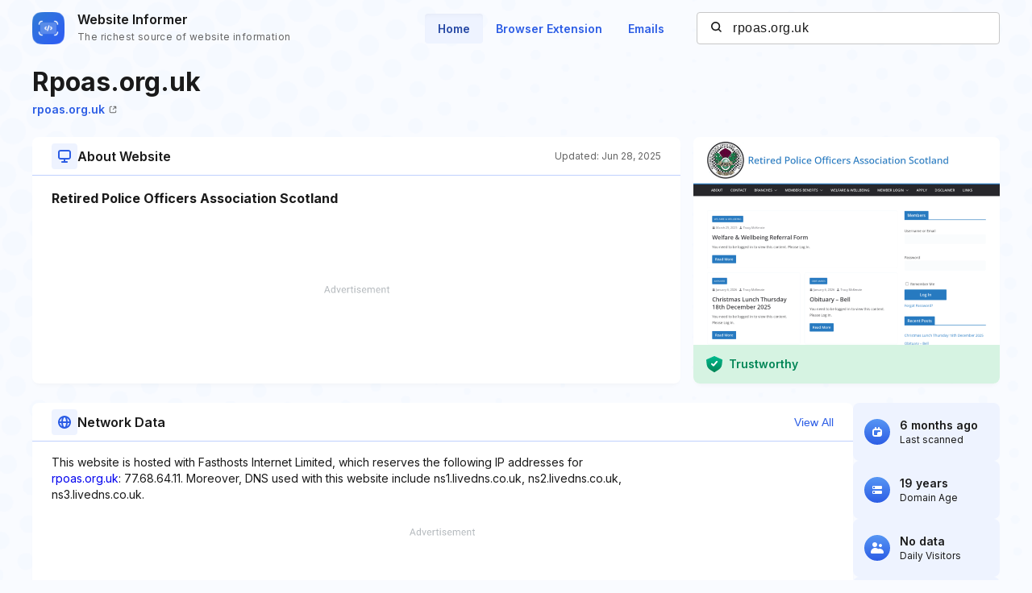

--- FILE ---
content_type: text/html; charset=utf-8
request_url: https://www.google.com/recaptcha/api2/aframe
body_size: 267
content:
<!DOCTYPE HTML><html><head><meta http-equiv="content-type" content="text/html; charset=UTF-8"></head><body><script nonce="U6zO9r1ZYpDeL6ErUI_hNQ">/** Anti-fraud and anti-abuse applications only. See google.com/recaptcha */ try{var clients={'sodar':'https://pagead2.googlesyndication.com/pagead/sodar?'};window.addEventListener("message",function(a){try{if(a.source===window.parent){var b=JSON.parse(a.data);var c=clients[b['id']];if(c){var d=document.createElement('img');d.src=c+b['params']+'&rc='+(localStorage.getItem("rc::a")?sessionStorage.getItem("rc::b"):"");window.document.body.appendChild(d);sessionStorage.setItem("rc::e",parseInt(sessionStorage.getItem("rc::e")||0)+1);localStorage.setItem("rc::h",'1768630705841');}}}catch(b){}});window.parent.postMessage("_grecaptcha_ready", "*");}catch(b){}</script></body></html>